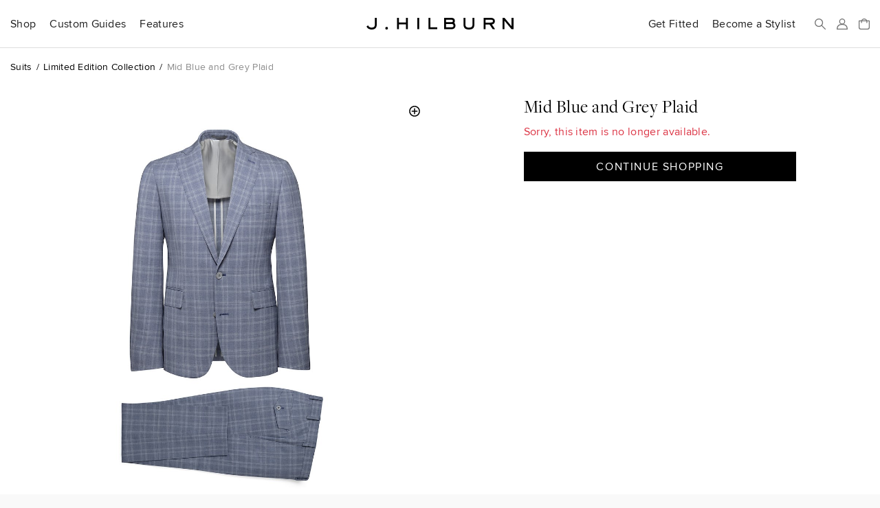

--- FILE ---
content_type: text/html; charset=utf-8
request_url: https://jhilburn.com/suit/rda104
body_size: 5989
content:
<!DOCTYPE html>
<html lang="en">
<head>
<title>Mid Blue and Grey Plaid | J.Hilburn</title>



<meta http-equiv="Content-Type" content="text/html; charset=utf-8" />
<meta http-equiv="X-UA-Compatible" content="IE=edge" />
<meta name="viewport" content="width=device-width, initial-scale=1" />
<meta name="google-site-verification" content="iFOKvZsiT5_J-fxSrP25OpEpEjiNO3MlotJFxLI9fFk" />
<meta property="fb:admins" content="jhilburnco" />
<meta property="og:site_name" content="J.Hilburn" />
<meta property="og:type" content="product" />
<meta property="og:title" content="Mid Blue and Grey Plaid" />
<meta property="og:description" content="Reda 1865
Summer Edit
100% Wool
Medium weight
Dry clean only" />
<meta property="og:url" content="https://jhilburn.com/suit/rda104" />
<meta property="og:image" content="https://jhilburn.com/productimages/rda104/cat_sl_sp23_rda104.png?w=1200&h=1200" />
<meta property="og:image:type" content="image/jpeg" />
<meta property="og:image:width" content="1200" />
<meta property="og:image:height" content="1200" />
<meta name="description" content="Reda 1865
Summer Edit
100% Wool
Medium weight
Dry clean only" />
<link rel="stylesheet" href="/styles/v763c2fec/site.less" />
<link rel="prefetch" href="/styles/v9fbab8d7/store.less" as="style" />
<link rel="preload" href="/fonts/proximanova-regular-hinted.woff2" as="font" type="font/woff2" crossorigin="crossorigin" />
<link rel="preload" href="/fonts/proximanova-semibold-hinted.woff2" as="font" type="font/woff2" crossorigin="crossorigin" />
<link rel="preload" href="/fonts/freightdisplay-book-hinted.woff2" as="font" type="font/woff2" crossorigin="crossorigin" />
<link rel="canonical" href="https://jhilburn.com/suit/rda104" />
<link rel="icon" type="image/svg+xml" href="/images/hlogo.svg" />
<link rel="alternate icon" type="image/x-icon" href="/images/jh-favicon-hr.ico" />
<link rel="apple-touch-icon" href="/images/jh-apple-touch-icon.png" />
<link rel="apple-touch-icon-precomposed" href="/images/jh-apple-touch-icon.png" />
<script>
'use strict';
(function (w) {
	w._gaq = []; w.ga = function () { _gaq.push(arguments) }; 
	w._jqq = []; w.$ = function (f) { if (typeof f !== 'function') throw 'Only document.ready functions allowed at this time'; _jqq.push(f); } 
})(window);
</script>



	<link rel="stylesheet" href="/styles/v9fbab8d7/store.less" />
	


</head>

<body>


<div class="warning-bar bg-danger" id="old-browser">Your web browser is out of date and will not work with this site. Please see <a href="https://browsehappy.com/" target="_blank" rel="noreferrer">https://browsehappy.com/</a> for information on upgrading your&nbsp;browser.</div>
<div class="warning-bar" id="no-cookies">Your browser has cookies disabled, and this site will not work as intended. Please see <a href="https://enablecookies.info/" target="_blank" rel="noreferrer">https://enablecookies.info/</a> for more&nbsp;information.</div>
<noscript><div class="warning-bar d-block">Your browser has JavaScript disabled, and this site will not work as intended. Please see <a href="https://enable-javascript.com/" target="_blank" rel="noreferrer">https://enable-javascript.com</a> for more&nbsp;information.</div></noscript>


<header id="head-navbar">
	<div class="container-fluid">
		<nav id="main-nav" class="d-flex align-items-center">
			<section id="sub-nav-shop">
				<div data-toggle="collapse-sm-next" class="d-lg-flex align-items-center"><div>Shop</div></div>
				<div class="collapse">
					<div class="row">
						<div class="col-xl-9">
							<div class="shop-nav-container">
								<div>
									<h6 class="alt">Highlights</h6>
									<ul class="list-unstyled">
										<li><a href="/search/new">New Arrivals</a></li>
										<li><a href="/catalog/keylooks">Key Looks</a></li>
										<li><a href="/lookbooks">Lookbooks</a></li>
										<li><a href="/collection/formal-wear">Formal Wear</a></li>
									</ul>
								</div>
								<div>
									<h6 class="alt">Custom Clothing</h6>
									<ul class="list-unstyled">
										<li><a href="/catalog/suits">Suits</a></li>
										<li><a href="/catalog/sportcoats">Sportcoats</a></li>
										<li><a href="/catalog/trousers">Trousers</a></li>
										<li><a href="/catalog/suiting_vests">Suiting Vests</a></li>
										<li><a href="/catalog/custom_shirts">Shirts</a></li>
										<li><a href="/catalog/knits">Knits</a></li>
										<li><a href="/catalog/pants">Casual Pants</a></li>
										<li><a href="/catalog/outerwear">Outerwear</a></li>
										<li><a href="/catalog/belts">Belts</a></li>
									</ul>
								</div>
								<div>
									<h6 class="alt">Ready To Wear</h6>
									<ul class="list-unstyled">
										<li><a href="/catalog/sweaters">Sweaters</a></li>
										<li><a href="/catalog/accessories">Accessories</a></li>
										<li><a href="/catalog/shoes">Shoes</a></li>
									</ul>
								</div>
								<div>
									<h6 class="alt">Leather Goods</h6>
									<ul class="list-unstyled">
										<li><a href="/catalog/bags">Bags</a></li>
									</ul>
								</div>
								<div class="shop-nav-extras">
									<ul class="list-unstyled">
										<li><a href="/cardbuilder.cshtml"><h6 class="alt">Gift Cards</h6></a></li>
										<li><a href="/search/promo"><h6 class="alt">Sale</h6></a></li>
									</ul>
								</div>
							</div>
						</div>
						<div class="col-xl-3 d-flex flex-column align-items-end">
							<div class="d-none d-xl-block mr-4" style="width: 274px;"><a href="/lookbooks/viewer/new-arrivals-2026" class="d-block"><div data-img-src="/images/catalog/nav/lookbook.jpg?w=274&dpr=2&v=25w" class="bg-cover w-100 img-1-1 mb-1"></div>New Arrivals 2026 Lookbook</a></div>
						</div>
					</div>
				</div>
			</section>
			<section id="sub-nav-guides">
				<div data-toggle="collapse-sm-next" class="d-lg-flex align-items-center"><div>Custom Guides</div></div>
				<div class="collapse">
					<div class="row">
						<div class="col-lg-6">
							<ul class="list-unstyled">
								<li><a href="/product-guides/custom-suiting">Suits</a></li>
								<li><a href="/product-guides/custom-shirts">Shirts</a></li>
								<li><a href="/product-guides/custom-knits">Knits</a></li>
								<li><a href="/product-guides/custom-casual-pants">Casual Pants</a></li>
								<li><a href="/product-guides/custom-denim">Denim</a></li>
								<li><a href="/product-guides/custom-outerwear">Outerwear</a></li>
								<li><a href="/product-guides/custom-belts">Belts</a></li>
								<li><a href="/product-guides/pull-on-shorts">Pull-On Shorts</a></li>
								<li><a href="/product-guides/windstopper">Windstopper</a></li>
								<li><a href="/product-guides/golf-collection">Golf</a></li>
								<li><a href="/product-guides/formalwear">Formal Wear</a></li>
								<li><a href="/product-guides/extended-sizes">Extended Sizes</a></li>
							</ul>
						</div>
						<div class="col-lg-6 d-flex flex-column align-items-end">
							<div class="d-none d-lg-block mr-4" style="width: 274px;"><a href="/product-guides/custom-denim" class="d-block"><div data-img-src="/images/catalog/nav/denimguide.jpg?w=274&dpr=2&v=24w" class="bg-cover w-100 img-1-1 mb-1"></div>Custom-Made Denim</a></div>
						</div>
					</div>
				</div>
			</section>
			<section id="sub-nav-features">
				<div data-toggle="collapse-sm-next" class="d-lg-flex align-items-center"><div>Features</div></div>
				<div class="collapse">
					<div class="row">
						<div class="col-lg-6 shop-nav-container">
							<div class="mb-lg-4">
								<h6 class="alt">Highlights</h6>
								<ul class="list-unstyled">
									<li><a href="https://blog.jhilburn.com/">Blog</a></li>
									<li><a href="/lookbooks/viewer/new-arrivals-2026">New Arrivals 2026 Lookbook</a></li>
								</ul>
							</div>
							<div>
								<h6 class="alt">About</h6>
								<ul class="list-unstyled">
									<li><a href="/our-story">Our Story</a></li>
									<li><a href="/landing/our-commitment">Our Commitment</a></li>
									<li><a href="/locations">Studio Locations</a></li>
								</ul>
							</div>
						</div>
						<div class="col-lg-6 d-flex flex-column align-items-end">
							<div class="d-none d-lg-block mr-4" style="width: 274px;"><a href="/lookbooks/viewer/new-arrivals-2026" class="d-block"><div data-img-src="/images/catalog/nav/lookbook.jpg?w=274&dpr=2&v=25w" class="bg-cover w-100 img-1-1 mb-1"></div>New Arrivals 2026 Lookbook</a></div>
						</div>
					</div>
				</div>
			</section>
			<section class="rel ml-lg-auto">
				<div class="d-lg-flex align-items-center"><a href="/partnerlocator" class="d-block stretched-link link-arrow-float-right mx-lg-0">Get Fitted</a></div>
			</section>
			<section class="rel">
				<div class="d-lg-flex align-items-center"><a href="https://jhstylist.com" target="_blank" rel="noopener" class="d-block stretched-link link-arrow-float-right mx-lg-0">Become a Stylist</a></div>
			</section>

			<a href="#" id="nav-icon-menu" data-toggle="modal" data-target="#nav-main-menu" class="d-flex d-lg-none"><svg class="navbar-icon" viewBox="0 0 218 176"><path d="M9 9h200M9 88h200M9 167h200"/></svg><span class="sr-only">Menu</span></a>
			<a href="#" id="nav-icon-search" class="d-flex mr-auto mr-lg-h"><svg class="navbar-icon" viewBox="0 0 218 218"><path d="M139 139l70 70" /><circle cx="83" cy="83" r="74" /></svg><span class="sr-only">Search</span></a>
			<a href="#" id="nav-icon-user" class="js-login-link d-flex mx-h" ><svg class="navbar-icon" viewBox="0 0 218 218">
				<path d="M9 209c0-52 22-93 100-93s100 41 100 93z" mask="url(#hm)" /><circle cx="109" cy="59" r="50" /><mask id="hm"><rect width="218" height="218" /><circle cx="109" cy="59" r="72" /></mask>
			</svg><span class="sr-only">Sign In</span></a>
			<a href="/bag" id="nav-icon-bag" class="rel d-flex ml-h" data-cart-count="0"><span class="sr-only">Bag</span>
				<svg class="navbar-icon" viewBox="0 0 218 218"><path d="M9 176V47h200v129a33 33 0 0 1-33 33H42a33 33 0 0 1-33-33zM162 81V62a53 53 0 0 0-106 0v19" /></svg>
				<div class="layer d-flex align-items-center text-center"><div id="cart-count-label"></div></div>
				<div id="cart-added" class="mini-cart-container"></div>
			</a>
			<a href="/" class="d-flex align-items-center mx-0" title="J.Hilburn" style="position: absolute; left: 50%; transform: translateX(-50%);"><span class="sr-only">J.Hilburn - Custom-Made Men’s Clothing</span>
				<svg class="navbar-logo" viewBox="0 0 1000 79"><path d="M70 42c0 22-8 37-35 37C12 79 3 65 0 58l11-7c2 5 8 15 24 15 22 0 22-15 22-24V0h13zm68 37a9 9 0 0 1-10-9 9 9 0 1 1 10 9m143-2h-13V44h-47v33h-13V0h13v31h47V0h13v77zm78 0h-13V0h13v77zm122 0h-59V0h13v64h46v13zm95-77c9 0 25 2 25 20 0 8-2 10-4 14 3 3 8 8 8 19 0 13-8 24-29 24h-48V0zm0 64c10 0 16-3 16-10 0-10-6-12-15-12h-36v22zm0-35c7 0 12-2 12-8s-4-8-12-8h-35v16zm158 14c0 20-6 36-37 36s-37-16-37-36V0h13v43c0 14 3 23 24 23s24-9 24-23V0h13v43zm141 34h-16l-22-32h-27v32h-13V0h47c15 0 29 5 29 22s-11 21-20 23zm-30-45c9 0 15-2 15-10s-5-9-15-9h-35v19zm155 45h-13l-48-57v57h-13V0h13l48 57V0h13v77z" /></svg>
			</a>
		</nav>
	</div>
	<div id="search-bar" class="layer js-hidden">
		<div class="d-flex align-items-center mx-auto">
			<svg class="navbar-icon" viewBox="0 0 218 218"><path d="M139 139l70 70" /><circle cx="83" cy="83" r="74" /></svg>
			<form action="/search/keyword" id="search-form">
				<label class="sr-only" for="search-box">Search</label>
				<input type="search" id="search-box" name="p" placeholder="Search our catalog..." />
			</form>
			<a href="#" id="search-close"><svg class="navbar-icon" viewBox="0 0 218 218"><path d="M9 9l200 200m0 -200l-200 200" /></svg><span class="sr-only">Close Search</span></a>
		</div>
	</div>
</header>

<div id="full-bleed-hero"></div>

<nav id="nav-main-menu" class="modal nav-side-menu">
	<div class="text-muted p-1 border-bottom">Menu</div>
	
	<a href="#" class="close-circle" data-dismiss="modal" style="top: 20px;"><span class="sr-only">Close Menu</span></a>
</nav>


<div id="login-reg-dialogs"></div>
<div id="partnercontact-dialog"></div>


<main>
	<div class="container-fluid">
		












<ol class="breadcrumb small mt-1 mb-2">
	<li class="breadcrumb-item"><a href="/catalog/suits">Suits</a></li>
	<li class="breadcrumb-item"><a href="/catalog/suits/limited-edition-collection-sportcoats-suits">Limited Edition Collection</a></li>
	<li class="breadcrumb-item text-muted">Mid Blue and Grey Plaid</li>
</ol>

<div class="row gutter-vertical">
	<div class="col-md-8 offset-md-2 col-lg-6 offset-lg-0">
		<div class="pdp-zoom-img" data-img-src="/productimages/rda104/cat_sl_sp23_rda104.png?w=653&h=653&dpr=1.75" data-zoom-img-src="/productimages/rda104/cat_sl_sp23_rda104.png?w=2000&h=2000"></div>
		<div class="pdp-alt-images"><nobr>
			<div class="pdp-alt-img" data-img-src="/productimages/rda104/cat_sl_sp23_rda104.png?w=70&h=70&dpr=2" data-main-img-src="/productimages/rda104/cat_sl_sp23_rda104.png?w=653&h=653&dpr=1.75" data-zoom-img-src="/productimages/rda104/cat_sl_sp23_rda104.png?w=2000&h=2000"></div>
			<div class="pdp-alt-img" data-img-src="/productimages/rda104-s/cat_sl_sp23_rda104-swatch.jpg?w=70&h=70&dpr=2" data-main-img-src="/productimages/rda104-s/cat_sl_sp23_rda104-swatch.jpg?w=653&h=653&dpr=1.75" data-zoom-img-src="/productimages/rda104-s/cat_sl_sp23_rda104-swatch.jpg?w=2000&h=2000"></div>
		</nobr></div>
	</div>
	<div class="col-lg-4 offset-lg-1 pdp-product-actions">
		<h3 class="mb-h">Mid Blue and Grey Plaid</h3>
		

					<p class="text-danger">Sorry, this item is no longer available.</p>
				<div class="d-md-flex flex-md-column mt-1">
		<div class="order-md-2">


				<div class="pdp-product-actions">
					<a href="/" class="cta-button">Continue Shopping</a>
				</div>
								</div>
	</div></div>
</div>







	</div>
</main>

<section id="signup-bar">
	<div class="container-fluid text-white">
		<div class="row">
			<div class="col-md-6 col-lg-4 order-lg-2 mb-1 mb-lg-0 text-center text-md-left d-flex align-items-md-center">
				<div id="signup-message" class="px-1 px-md-0">
					Want to be a part of our exclusive Client list, with first looks at new products, special event invites&nbsp;and&nbsp;offers?
				</div>
			</div>
			<div class="col-md-4 offset-md-2 order-lg-3 d-flex align-items-md-center">
				<div class="mx-auto mx-md-0 mt-1 mb-3 mt-lg-h mb-lg-h" style="width: 200px;">
					<h6>Sign Up</h6>
					<form id="signup-form" class="fancy-form">
						<fieldset class="fancy-form-group">
							<label class="sr-only" for="signup-email">Email Address</label>
							<input type="email" id="signup-email" class="fancy-form-control" data-rule-required="true" data-msg-required="Please enter your email address" data-rule-email="true" placeholder="Email Address" />
						</fieldset>
						<input type="image" id="signup-button" class="fancy-form-button" data-context="footer-nav" alt="Go" src="data:image/svg+xml,%3Csvg xmlns='http://www.w3.org/2000/svg' viewBox='0 0 60.21 42.3'%3E%3Cpath fill='%23fff' d='M59.41 19.28L40.91.78a2.65 2.65 0 00-3.75 3.75l13.41 13.41H2.65a2.65 2.65 0 100 5.3h49L37.16 37.77a2.66 2.66 0 001.93 4.53 2.61 2.61 0 001.91-.78L59.46 23a2.65 2.65 0 00-.05-3.72z'/%3E%3C/svg%3E" />
					</form>
				</div>
			</div>
			<div class="col-lg-2 order-lg-1 d-flex align-items-lg-center">
				<div class="mx-auto mx-lg-0">
					<a href="https://www.instagram.com/jhilburnco/">
						<span class="sr-only">Instagram</span>
						<svg viewBox="0 0 448 512" style="height: 1.5em;">
							<path fill="#fff" d="M224.1 141c-63.6 0-114.9 51.3-114.9 114.9s51.3 114.9 114.9 114.9S339 319.5 339 255.9 287.7 141 224.1 141zm0 189.6c-41.1 0-74.7-33.5-74.7-74.7s33.5-74.7 74.7-74.7 74.7 33.5 74.7 74.7-33.6 74.7-74.7 74.7zm146.4-194.3c0 14.9-12 26.8-26.8 26.8-14.9 0-26.8-12-26.8-26.8s12-26.8 26.8-26.8 26.8 12 26.8 26.8zm76.1 27.2c-1.7-35.9-9.9-67.7-36.2-93.9-26.2-26.2-58-34.4-93.9-36.2-37-2.1-147.9-2.1-184.9 0-35.8 1.7-67.6 9.9-93.9 36.1s-34.4 58-36.2 93.9c-2.1 37-2.1 147.9 0 184.9 1.7 35.9 9.9 67.7 36.2 93.9s58 34.4 93.9 36.2c37 2.1 147.9 2.1 184.9 0 35.9-1.7 67.7-9.9 93.9-36.2 26.2-26.2 34.4-58 36.2-93.9 2.1-37 2.1-147.8 0-184.8zM398.8 388c-7.8 19.6-22.9 34.7-42.6 42.6-29.5 11.7-99.5 9-132.1 9s-102.7 2.6-132.1-9c-19.6-7.8-34.7-22.9-42.6-42.6-11.7-29.5-9-99.5-9-132.1s-2.6-102.7 9-132.1c7.8-19.6 22.9-34.7 42.6-42.6 29.5-11.7 99.5-9 132.1-9s102.7-2.6 132.1 9c19.6 7.8 34.7 22.9 42.6 42.6 11.7 29.5 9 99.5 9 132.1s2.7 102.7-9 132.1z"></path>
						</svg>
					</a>
					<a href="https://www.facebook.com/JHilburnCo/" class="ml-hh">
						<span class="sr-only">Facebook</span>
						<svg viewBox="0 0 264 512" style="height: 1.5em;">
							<path fill="#fff" d="M76.7 512V283H0v-91h76.7v-71.7C76.7 42.4 124.3 0 193.8 0c33.3 0 61.9 2.5 70.2 3.6V85h-48.2c-37.8 0-45.1 18-45.1 44.3V192H256l-11.7 91h-73.6v229"></path>
						</svg>
					</a>
				</div>
			</div>
		</div>
	</div>
</section>
<footer>
	<div class="container-fluid rel">
		<nav class="row">
			<div class="col-md-4 offset-md-2 order-md-2">
				<div class="gutter-vertical mt-2 mt-md-0 mx-auto mx-md-0" style="width: 200px;">
					<h6>Get Fitted by&nbsp;a&nbsp;Stylist</h6>
					<form id="plf" class="fancy-form text-muted">
						<fieldset class="fancy-form-group">
							<label class="sr-only" for="plf-zip">Zip Code</label>
							<input type="text" id="plf-zip" class="fancy-form-control" data-rule-required="true" data-msg-required="Please enter your Zip Code." data-rule-zipcodeus="true" placeholder="Zip Code" maxlength="5" />
						</fieldset>
						<input type="image" id="plf-button" class="fancy-form-button" data-context="footer-nav" alt="Go" src="data:image/svg+xml,%3Csvg xmlns='http://www.w3.org/2000/svg' viewBox='0 0 60.21 42.3'%3E%3Cpath fill='%238c8c8c' d='M59.41 19.28L40.91.78a2.65 2.65 0 00-3.75 3.75l13.41 13.41H2.65a2.65 2.65 0 100 5.3h49L37.16 37.77a2.66 2.66 0 001.93 4.53 2.61 2.61 0 001.91-.78L59.46 23a2.65 2.65 0 00-.05-3.72z'/%3E%3C/svg%3E" />
					</form>
				</div>
			</div>
			<div class="col-md-6 order-md-1">
				<div class="row">
					<div class="col-md-4">
						<h6 data-toggle="collapse-sm-next">Customer Care</h6>
						<ul class="collapse">
							<li><a href="/ourguarantee">Return, Remake &amp; Alteration Policy</a></li>
							<li><a href="/faq#faq-care">Garment Care</a></li>
							<li><a href="/faq">FAQ</a></li>
							<li><a href="/termsandconditions">Terms of Use</a></li>
							<li><a href="/privacypolicy">Privacy Policy</a></li>
							<li><a href="/accessibility">Accessibility</a></li>
						</ul>
					</div>
					<div class="col-md-4">
						<h6 data-toggle="collapse-sm-next">J.Hilburn</h6>
						<ul class="collapse">
							<li><a href="/catalog/keylooks">Key Looks</a></li>
							<li><a href="/lookbooks/">Lookbooks</a></li>
							<li><a href="/locations">Locations</a></li>
							<li><a href="/our-story">Our Story</a></li>
							<li><a href="/landing/our-commitment">Our Commitment</a></li>
							<li><a href="/careers">Careers</a></li>
							<li><a href="https://jhstylist.com" target="_blank" rel="noopener">Become a Stylist</a></li>
						</ul>
					</div>
					<div class="col-md-4">
						<h6 data-toggle="collapse-sm-next">Connect</h6>
						<ul class="collapse">
							<li><a href="https://www.instagram.com/jhilburnco/">Instagram</a></li>
							<li><a href="https://www.facebook.com/JHilburnCo/">Facebook</a></li>
							<li><a href="https://blog.jhilburn.com/">Blog</a></li>
							<li><a href="/contactus">Contact</a></li>
						</ul>
					</div>
				</div>
			</div>
		</nav>
	</div>
</footer>


	
<script>
	'use strict';
	$(function () {
		const trackitem = {"item_id":"RDA104","item_name":"Mid Blue and Grey Plaid","item_category":"Suits","item_variant":null,"price":1288.0000,"quantity":0};
		ga('event', 'view_item', { currency: 'USD', value: trackitem.price, items: [trackitem] });

		function addItem() {
			if ($('#setSize').length && $('.size-box.selected').length != 1 || $('#selSize').length && !$('#selSize').val()) {
				$jh.messageBox('You must select a size before adding this item');
				return false;
			}

			if (!$jh.pdp.validateBuilder())
				return false;

			var sku = $('#spnSku').text();
			if ($('#setSize').length)
				sku += $('.size-box.selected').data('skuSuffix');
			if ($('#selSize').length)
				sku += $('#selSize').val();

			var skuOrGuid = sku;
			if (typeof $jh.pdp.getBuilderXML === 'function')
				skuOrGuid = $jh.store.saveCustom($jh.pdp.getBuilderXML(sku));

			$jh.store.addToCart(skuOrGuid, 1);
			ga('event', 'add_to_cart', { currency: 'USD', value: trackitem.price, items: [trackitem] });
			return false;
		}

		function addSwatch() {
			var sku = $('#lnkSwatch').data('sku');
			$jh.store.addToCart(sku, 1);
			return false;
		}

		$('#setSize, #selSize').on('change', $jh.pdp.updatePrice);

		$('#lnkSizeGuide').overlay({ target: '#dlgSizeGuide', top: 'center', close: '.close-dialog', mask: '#000' });
		$('#lnkGarmentSpec').overlay({ target: '#dlgGarmentSpec', top: 'center', close: '.close-dialog', mask: '#000' });

		$('#btnAddToCart').on('click', addItem);
		$('#lnkSwatch').on('click', addSwatch);
	});
</script>






<script>
'use strict';
(function (w, d) {
	try { new Function('(x = 0) => x'); } catch(e) { d.getElementById('old-browser').classList.add('d-block'); return; }

	const vpw = w.innerWidth || d.documentElement.clientWidth;
	w.$jh = { context: { viewport: vpw >= 1200 ? 'xl' : vpw >= 992 ? 'lg' : vpw >= 768 ? 'md' : vpw >= 576 ? 'sm' : 'xs' } };
	$jh.site={url:'/',urlAbsolute:'https://jhilburn.com/',cookieDomain:'jhilburn.com',isReplicated:false};
	$jh.settings={newDuration:75};

	let cdn = true;
	labadd('//cdnjs.cloudflare.com/ajax/libs/labjs/2.0.3/LAB.min.js', function () { cdn = false; labadd('/scripts/vf403a5fd/lab.min.js'); });

	function labadd(u, e) {
		const s = d.createElement('script'); s.src = u; s.async = true; s.onload = labinit; s.onerror = e;
		d.head.appendChild(s);
	}

	function labinit() {
		$LAB
		.script(cdn ? {src:'//cdnjs.cloudflare.com/ajax/libs/jquery/3.6.3/jquery.min.js', crossOrigin:'anonymous'} : '/scripts/v1a835703/jquery.min.js').wait()
		.script(cdn ? {src:'//cdnjs.cloudflare.com/ajax/libs/jquery-validate/1.17.0/jquery.validate.min.js', crossOrigin:'anonymous'} : '/scripts/v89cc549a/jquery.validate.min.js')
		.script(cdn ? {src:'//cdnjs.cloudflare.com/ajax/libs/popper.js/1.16.1/umd/popper.min.js', crossOrigin:'anonymous'} : '/scripts/v71acbfc9/popper.min.js').wait()
		.script(cdn ? {src:'//cdnjs.cloudflare.com/ajax/libs/bootstrap/4.6.2/js/bootstrap.min.js', crossOrigin:'anonymous'} : '/scripts/v7ae17c65/bootstrap.min.js')
		.script('/scripts/v25c5ae0a/jh.bundle.min.js').wait()
		.script('/scripts/vd8e8aa33/jh.store.min.js')
		.wait(function () {
			while(_jqq.length) $(_jqq.shift());
			$.each(($._data(w, 'events') || {}).load, function () { if (this.namespace) $(w).triggerHandler('load.' + this.namespace); });
			setTimeout($jh.track, 100);
		});
	}
	
})(window, document);
</script>
<link rel="preload" href="//cdnjs.cloudflare.com/ajax/libs/labjs/2.0.3/LAB.min.js" as="script" />

</body>
</html>